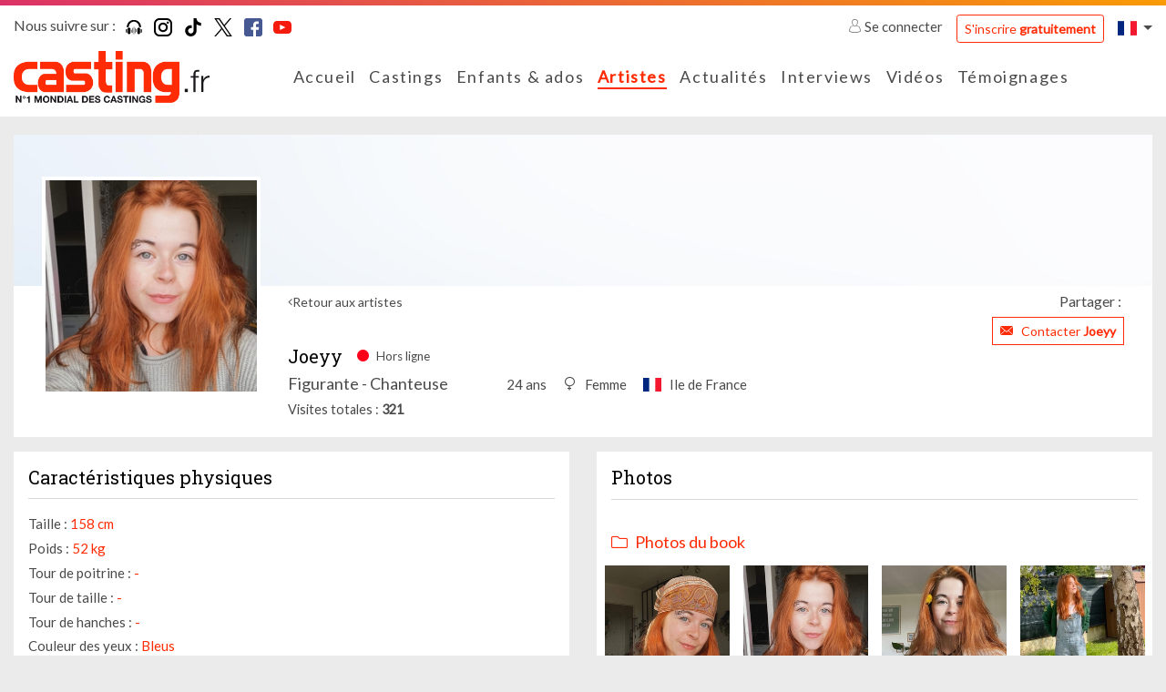

--- FILE ---
content_type: text/html; charset=UTF-8
request_url: https://www.casting.fr/Joeyy
body_size: 9867
content:
    

<!DOCTYPE html>
<html class="no-js ltr anonymous-user  casting-theme-" lang="fr" dir="ltr">
<head>
    <meta charset="utf-8">
    <meta http-equiv="X-UA-Compatible" content="IE=edge">
    <title>Joeyy, artiste sur Casting.fr - Casting.fr</title>
    <link rel="preconnect" href="https://fonts.googleapis.com">
    <link rel="preconnect" href="https://fonts.gstatic.com" crossorigin>
                <meta name="keywords" content="casting, castings, casting enfant, annonces casting, agence casting, casting cinema, casting bebe, casting chant, surf casting, casting mannequin, casting film, casting magazine, casting star academy, casting photo, offre de casting, casting chanteur, casting figuration, casting amateur, casting paris, annonces casting, comedien, annonces casting, cinema, tele, films, star, photo star, photos, chanteur, danseur agence casting, star production, casting bebe, acteur, actrice, acting, concours castings, actu star, theatre, realisateur, festival, cannes, photo, hollywood, castings, chanteurs, mannequin, agence casting"/>
        <meta name="description" content="Découvrez Joeyy, artiste sur Casting.fr"/>
        <meta itemprop="image" content="https://www.casting.fr/assets/cache/edit_picture_list_hd/picture/9/1/e/1fc64a7702b1604fdd87ecf6673666614be0f1c1.jpeg?tms=1691491616"/>
        <meta property="fb:admins" content=""/>

                    <meta property="og:url" content="https://www.casting.fr/Joeyy"/>
            <meta name="twitter:url" content="https://www.casting.fr/Joeyy"/>
            <meta name="twitter:card" content="summary"/>
            <meta property="og:type" content="website"/>
            <meta property="og:site_name" content="Casting.fr"/>
            <meta property="og:title" content="Joeyy, artiste sur Casting.fr"/>
            <meta property="og:description" content="Découvrez Joeyy, artiste sur Casting.fr"/>
            <meta property="og:image" content="https://www.casting.fr/assets/cache/edit_picture_list_hd/picture/9/1/e/1fc64a7702b1604fdd87ecf6673666614be0f1c1.jpeg?tms=1691491616"/>
            <meta property="og:image" content="https://www.casting.fr/assets/build/static/fo/img/social/banner-2.365edd13.jpg"/>
            <meta property="og:image" content="https://www.casting.fr/assets/build/static/fo/img/social/banner-3.380007ea.jpg"/>
            <link rel="image_src" href="https://www.casting.fr/assets/cache/edit_picture_list_hd/picture/9/1/e/1fc64a7702b1604fdd87ecf6673666614be0f1c1.jpeg?tms=1691491616"/>
        
                    <meta name="apple-itunes-app" content="app-id=361396685"/>
        
        <meta http-equiv="Content-Type" content="text/html; charset=utf-8"/>
        <meta name="robots" content="index, follow"/>
        <meta name="author" content="Image Webdesign | www.imagewebdesign.fr"/>
        <meta content='width=device-width, initial-scale=1, maximum-scale=1, user-scalable=no, minimal-ui' name='viewport'>
        <link rel="canonical" href="https://www.casting.fr/joeyy">    
            <link rel="alternate" hreflang="fr-BE" href="https://www.becasting.be/joeyy"/>
            <link rel="alternate" hreflang="fr-LU" href="https://www.becasting.lu/joeyy"/>
            <link rel="alternate" hreflang="fr-CH" href="https://www.becasting.ch/joeyy"/>
    
        
                    <link href="https://fonts.googleapis.com/css?family=Lato|Roboto+Slab&display=swap" rel="stylesheet">
        
        <link rel="stylesheet" href="/assets/build/frontend/css/A.bootstrap.08028e75.css+styles.9181e158.css+theme,,_theming.367385e7.css,Mcc.f5bhP5V3s8.css.pagespeed.cf.7RtNe0qXfZ.css">
        
        
        

        
    
    
    <script type="text/javascript" src="/assets/js/modernizr-custom.js.pagespeed.jm.Dtoc1B4pXG.js"></script>

    

            <!-- Google Tag Manager -->
            <script>(function(w,d,s,l,i){w[l]=w[l]||[];w[l].push({"gtm.start":new Date().getTime(),event:"gtm.js"});var f=d.getElementsByTagName(s)[0],j=d.createElement(s),dl=l!="dataLayer"?"&l="+l:"";j.async=true;j.src="https://www.googletagmanager.com/gtm.js?id="+i+dl;f.parentNode.insertBefore(j,f);})(window,document,"script","dataLayer","GTM-WTK2SNX2");</script>
            <!-- End Google Tag Manager -->
        


<!-- Hotjar Tracking Code -->
<script>(function(h,o,t,j,a,r){h.hj=h.hj||function(){(h.hj.q=h.hj.q||[]).push(arguments)};h._hjSettings={hjid:2810028,hjsv:6};a=o.getElementsByTagName('head')[0];r=o.createElement('script');r.async=1;r.src=t+h._hjSettings.hjid+j+h._hjSettings.hjsv;a.appendChild(r);})(window,document,'https://static.hotjar.com/c/hotjar-','.js?sv=');</script>


</head>
<body class="book-detail no-sticky" data-page-controller="bookDetail" data-page-controller-options="{&quot;musics&quot;:[]}" data-alerts="[]">
<div class="top-head-bar">
            <div class="topbar" id="main-topbar">
    <div class="topbar-header">
        <div class="topbar-background"></div>
    </div>
    <div class="topbar-content">
        <div class="container">
            <div class="topbar-items">
                <div class="row no-gutters">
                    <div class="col">
                            <div class="casting-socials-box">
        <div class="social-button-label">
            <span class="lbl">Nous suivre sur : </span>
        </div>
        <div class="social-button-service">
                            
<span class="social-box social-box-podcast"><a href="https://smartlink.ausha.co/casting-call" target="_blank" rel="noopener"><span class="social-icon"><i class="social-icon-color casting-svg-icon casting-svg-icon-20x20 fi-svg-podcast"></i></span></a></span>                            
<span class="social-box social-box-instagram"><a href="https://instagram.com/castingfr/" target="_blank" rel="noopener"><span class="social-icon"><i class="social-icon-color casting-svg-icon casting-svg-icon-20x20 fi-svg-instagram"></i></span></a></span>                            
<span class="social-box social-box-tiktok"><a href="https://www.tiktok.com/@casting_fr" target="_blank" rel="noopener"><span class="social-icon"><i class="social-icon-color casting-svg-icon casting-svg-icon-20x20 fi-svg-tik-tok"></i></span></a></span>                            
<span class="social-box social-box-twitter"><a href="https://x.com/Casting_fr" target="_blank" rel="noopener"><span class="social-icon"><i class="social-icon-color casting-svg-icon casting-svg-icon-20x20 fi-svg-twitter"></i></span></a></span>                            
<span class="social-box social-box-facebook"><a href="https://www.facebook.com/castingfrance" target="_blank" rel="noopener"><span class="social-icon"><i class="social-icon-color casting-svg-icon casting-svg-icon-20x20 fi-svg-facebook"></i></span></a></span>                            
<span class="social-box social-box-youtube"><a href="https://www.youtube.com/user/Castingfr" target="_blank" rel="noopener"><span class="social-icon"><i class="social-icon-color casting-svg-icon casting-svg-icon-20x20 fi-svg-youtube"></i></span></a></span>                    </div>
    </div>

                    </div>
                    <div class="col">
                        <div class="desktop-header-items">
                                                        <div class="customer-login-actions login-topbar guest">
            <div class="guest-actions">
                            <div class="login">
                    <a href="#" class="btn-login">
                        <i class="fi flaticon-user"></i>
                        Se connecter                    </a>
                    <a href="https://www.casting.fr/s-inscrire-sur-casting" class="btn btn-outline-primary btn-sm btn-register">S'inscrire <strong>gratuitement</strong></a>
                                                                                                                                                                </div>
                    </div>
    </div>


                                                        

                                                        
<div class="locale-switcher">
    <div class="dropdown show">
        <a href="#" class="dropdown-toggle" role="button" id="dropdownLocaleLink" data-toggle="dropdown" aria-haspopup="true" aria-expanded="false">        <span class="flag-icon flag-icon-fr"></span>
</a>

        <div class="dropdown-menu dropdown-menu-right" aria-labelledby="dropdownLocaleLink">
                            <a href="https://www.becasting.be" class="dropdown-item">        <span class="flag-icon flag-icon-be"></span>
 <span class="lbl">Belgique</span></a>
                            <a href="https://www.casting.es" class="dropdown-item">        <span class="flag-icon flag-icon-es"></span>
 <span class="lbl">Espagne</span></a>
                            <a href="https://www.becasting.it" class="dropdown-item">        <span class="flag-icon flag-icon-it"></span>
 <span class="lbl">Italie</span></a>
                            <a href="https://www.becasting.lu" class="dropdown-item">        <span class="flag-icon flag-icon-lu"></span>
 <span class="lbl">Luxembourg</span></a>
                            <a href="https://www.becasting.pt" class="dropdown-item">        <span class="flag-icon flag-icon-pt"></span>
 <span class="lbl">Portugal</span></a>
                            <a href="https://www.becasting.ch" class="dropdown-item">        <span class="flag-icon flag-icon-ch"></span>
 <span class="lbl">Suisse</span></a>
                    </div>
    </div>
</div>

                        </div>
                    </div>
                </div>
            </div>
        </div>
    </div>
</div>

        
<header id="main-header" class="header-light">
    <nav class="head-bar">
        <div class="head-bar-top">
            <div class="container">
                <div class="row no-gutters align-items-center row-head-bar-top">
                    <div class="col-auto col-menu-toggle">
                        <a href="#" id="menu-toggle" class="btn-sidr" data-sidr-source="head-menu" data-sidr-name="mobile-menu" data-sidr-options="" data-sidr-position="left"><span class="bar-1"></span><span class="bar-2"></span><span class="bar-3"></span></a>
                    </div>
                    <div class="col-auto col-logo">
                        <div class="logo">
                            <a href="https://www.casting.fr/">
                                <img class="main-logo" src="/assets/img/logos/fr/xlogo.png.pagespeed.ic.Sl5mcDqrUT.webp" alt="Casting.fr France"/>
                                <img class="mobile-logo" src="/assets/img/logos/fr/xlogo-white.png.pagespeed.ic.L68CMzyiAV.webp" alt="Casting.fr France"/>
                            </a>
                        </div>
                    </div>
                    <div class="col col-main-menu">
                                                <div class="head-menu" id="head-menu">
                            <div class="head-menu-search-form">
                                                                <div class="search-form">
    <form method="get" action="https://www.casting.fr/rechercher" class="form-inline">
        <div class="form-row">
            <div class="input-group">
                <div class="input-group-prepend">
                    <div class="input-group-text">
                        <i class="fi flaticon-tool"></i>
                    </div>
                </div>
                <input type="text" name="keyword" class="form-control" autocomplete="search" placeholder="Rechercher sur Casting.fr" value=""/>
                <a href="#close" class="btn btn-search-close"><i class="fal fa-times"></i></a>
            </div>
            <div class="form-group">
                <button type="submit" class="btn-dark btn-search-submit">Ok</button>
            </div>
        </div>
    </form>
</div>

                            </div>
                            <ul class="head-menu-items">
                                                                            <li class="menu-item  menu-item-home ">
        <a href="https://www.casting.fr/" class="menu-link"><i class=""></i> <span class="lbl">Accueil</a>
            </li>

                                                                            <li class="menu-item  menu-item-castings ">
        <a href="https://www.casting.fr/castings" class="menu-link"><i class=""></i> <span class="lbl">Castings</a>
            </li>

                                                                            <li class="menu-item  menu-item-youngCastings ">
        <a href="https://www.casting.fr/castings/enfants-ados" class="menu-link"><i class=""></i> <span class="lbl">Enfants & ados</a>
            </li>

                                                                            <li class="menu-item  menu-item-artists  active">
        <a href="https://www.casting.fr/les-artistes" class="menu-link"><i class=""></i> <span class="lbl">Artistes</a>
            </li>

                                                                            <li class="menu-item  menu-item-actualities ">
        <a href="https://www.casting.fr/les-actualites" class="menu-link"><i class=""></i> <span class="lbl">Actualités</a>
            </li>

                                                                            <li class="menu-item  menu-item-advices has-subs">
        <a href="https://www.casting.fr/conseils-pro" class="menu-link"><i class=""></i> <span class="lbl">Interviews</span><i class="fa arrow"></i></a>
                    <ul class="treeview-menu">
                                            <li class="menu-item  menu-item-advices ">
        <a href="https://www.casting.fr/conseils-pro" class="menu-link"> <span class="lbl">Nos interviews</a>
            </li>

                                            <li class="menu-item  menu-item-lexique ">
        <a href="https://www.casting.fr/lexique" class="menu-link"> <span class="lbl">Lexique</a>
            </li>

                            </ul>
            </li>

                                                                            <li class="menu-item  menu-item-videos ">
        <a href="https://www.casting.fr/videos/casting-tv" class="menu-link"><i class=""></i> <span class="lbl">Vidéos</a>
            </li>

                                                                            <li class="menu-item  menu-item-successStories ">
        <a href="https://www.casting.fr/ils-ont-reussi-grace-a-casting" class="menu-link"><i class=""></i> <span class="lbl">Témoignages</a>
            </li>

                                                            </ul>
                        </div>
                    </div>
                    <div class="col-auto col-head-bar-actions">
                                                <div class="head-bar-mobile-actions">
                            <div class="head-bar-dropdowns">
                                                                <div class="customer-login-actions login-header guest">
            <div class="login dropdown show">
            <a href="#" class="dropdown-toggle" role="button" id="dropdownLoginType" data-toggle="dropdown" aria-haspopup="true" aria-expanded="false"><i class="fi flaticon-user"></i></a>
            <div class="dropdown-menu dropdown-menu-right" aria-labelledby="dropdownLoginType">
                                                        <a href="#1" data-login-type="1" class="dropdown-item btn-login"><i class="fi flaticon-artist-v2"></i> <span class="lbl">Accès artiste</span></a>
                                                        <a href="#2" data-login-type="2" class="dropdown-item btn-login"><i class="fi flaticon-recruitment"></i> <span class="lbl">Accès recruteur</span></a>
                                <a href="https://www.casting.fr/s-inscrire-sur-casting" data-login-type="register" class="dropdown-item btn-login"><span class="lbl">S'inscrire <strong>gratuitement</strong></span></a>
            </div>
        </div>
    </div>

                                                                

                                                                
<div class="locale-switcher">
    <div class="dropdown show">
        <a href="#" class="dropdown-toggle" role="button" id="dropdownLocaleLink" data-toggle="dropdown" aria-haspopup="true" aria-expanded="false">        <span class="flag-icon flag-icon-fr"></span>
</a>

        <div class="dropdown-menu dropdown-menu-right" aria-labelledby="dropdownLocaleLink">
                            <a href="https://www.becasting.be" class="dropdown-item">        <span class="flag-icon flag-icon-be"></span>
 <span class="lbl">Belgique</span></a>
                            <a href="https://www.casting.es" class="dropdown-item">        <span class="flag-icon flag-icon-es"></span>
 <span class="lbl">Espagne</span></a>
                            <a href="https://www.becasting.it" class="dropdown-item">        <span class="flag-icon flag-icon-it"></span>
 <span class="lbl">Italie</span></a>
                            <a href="https://www.becasting.lu" class="dropdown-item">        <span class="flag-icon flag-icon-lu"></span>
 <span class="lbl">Luxembourg</span></a>
                            <a href="https://www.becasting.pt" class="dropdown-item">        <span class="flag-icon flag-icon-pt"></span>
 <span class="lbl">Portugal</span></a>
                            <a href="https://www.becasting.ch" class="dropdown-item">        <span class="flag-icon flag-icon-ch"></span>
 <span class="lbl">Suisse</span></a>
                    </div>
    </div>
</div>

                            </div>
                        </div>

                                                <div class="head-bar-desktop-actions">
                            <div class="head-bar-desktop-items">
                                                                <div class="customer-login-actions login-topbar guest">
            <div class="guest-actions">
                            <div class="login">
                    <a href="#" class="btn-login">
                        <i class="fi flaticon-user"></i>
                        Se connecter                    </a>
                    <a href="https://www.casting.fr/s-inscrire-sur-casting" class="btn btn-outline-primary btn-sm btn-register">S'inscrire <strong>gratuitement</strong></a>
                                                                                                                                                                </div>
                    </div>
    </div>


                                                                

                                                                
<div class="locale-switcher">
    <div class="dropdown show">
        <a href="#" class="dropdown-toggle" role="button" id="dropdownLocaleLink" data-toggle="dropdown" aria-haspopup="true" aria-expanded="false">        <span class="flag-icon flag-icon-fr"></span>
</a>

        <div class="dropdown-menu dropdown-menu-right" aria-labelledby="dropdownLocaleLink">
                            <a href="https://www.becasting.be" class="dropdown-item">        <span class="flag-icon flag-icon-be"></span>
 <span class="lbl">Belgique</span></a>
                            <a href="https://www.casting.es" class="dropdown-item">        <span class="flag-icon flag-icon-es"></span>
 <span class="lbl">Espagne</span></a>
                            <a href="https://www.becasting.it" class="dropdown-item">        <span class="flag-icon flag-icon-it"></span>
 <span class="lbl">Italie</span></a>
                            <a href="https://www.becasting.lu" class="dropdown-item">        <span class="flag-icon flag-icon-lu"></span>
 <span class="lbl">Luxembourg</span></a>
                            <a href="https://www.becasting.pt" class="dropdown-item">        <span class="flag-icon flag-icon-pt"></span>
 <span class="lbl">Portugal</span></a>
                            <a href="https://www.becasting.ch" class="dropdown-item">        <span class="flag-icon flag-icon-ch"></span>
 <span class="lbl">Suisse</span></a>
                    </div>
    </div>
</div>

                            </div>
                        </div>
                    </div>
                </div>
            </div>
        </div>
    </nav>
</header>

    </div>

<div class="main-content" data-spy="scroll" data-target="#main-header-nav" data-offset="0">
    <div class="main-content-top">
                                <div class="main-content-heading-top">
                <div class="container">
                                                                            </div>
            </div>
            
            </div>
    <div class="main-content-wrapper">
        <div class="container">
            <div class="main-content-top">
                                            </div>

            <div class="main-content-body">
                <div class="row">
                    <div class="col-12">
                        <div class="main-content-inner">
                                <div class="book-section" id="book-detail-section">

                <div class="book-heading">
            <div class="book-heading-top">
                <div class="book-cover-section  book-cover-empty-section">
    <div class="row no-gutters">
                                <div class="col-4" data-id="1" data-code="POSITION_LEFT">
                                    <div class="row no-gutters">
                                                    <div class="col-12">
                                <div class="cover-picture cover-picture-placeholder cover-picture-position-1" data-cover-item-id="" data-picture-position="1" data-picture-order="1">
    <div class="cover-picture-inner">

        
        <div class="cover-picture-inner-content">
                    </div>
    </div>
</div>
                            </div>
                                            </div>
                            </div>
                                <div class="col-4" data-id="3" data-code="POSITION_CENTER">
                                    <div class="row no-gutters">
                                                    <div class="col-12">
                                <div class="cover-picture cover-picture-placeholder cover-picture-position-3" data-cover-item-id="" data-picture-position="3" data-picture-order="1">
    <div class="cover-picture-inner">

        
        <div class="cover-picture-inner-content">
                    </div>
    </div>
</div>
                            </div>
                                            </div>
                            </div>
                                <div class="col-4" data-id="2" data-code="POSITION_RIGHT">
                                    <div class="row no-gutters">
                                                    <div class="col-12">
                                <div class="cover-picture cover-picture-placeholder cover-picture-position-2" data-cover-item-id="" data-picture-position="2" data-picture-order="1">
    <div class="cover-picture-inner">

        
        <div class="cover-picture-inner-content">
                    </div>
    </div>
</div>
                            </div>
                                            </div>
                            </div>
            </div>
</div>
            </div>
            <div class="book-heading-content">
                <div class="row">
                    <div class="col col-book-customer-picture ">
                        
<div class="book-customer-picture has-picture">
    <div class="book-customer-picture-inner">

        <div class="book-customer-picture-container">
            
                                                            <a class="btn-detail-book-customer-picture" href="https://www.casting.fr/assets/cache/book_picture_detail/picture/9/1/e/1fc64a7702b1604fdd87ecf6673666614be0f1c1.jpeg?tms=1691491616" data-picture-id="1863932" data-gallery-id="default">
                            <picture class="picture-cover" alt="" title="">
                    <source srcset="https://www.casting.fr/assets/cache/book_customer_avatar_mobile/picture/9/1/e/1fc64a7702b1604fdd87ecf6673666614be0f1c1.jpeg?tms=1691491616" media="(max-width:576px)">
        
        
        <img src="https://www.casting.fr/assets/cache/book_customer_avatar/picture/9/1/e/1fc64a7702b1604fdd87ecf6673666614be0f1c1.jpeg?tms=1691491616" alt="Joeyy"/>
    </picture>

                    </a>
                                    </div>
    </div>
</div>
                    </div>
                    <div class="col col-book-infos">

                                                <div class="book-actions">
                            <div class="row align-items-center">
                                <div class="col-auto">
                                    <a href="https://www.casting.fr/les-artistes" class="btn-back">Retour aux artistes</a>
                                </div>
                                <div class="col">
                                    
<div class="share-button-box">
    <div class="share-button-label">
        <span class="lbl">Partager : </span>
    </div>
    <div class="share-button-service">
        <div class="addthis_inline_share_toolbox_e65f"></div>
    </div>
</div>
                                </div>
                            </div>
                        </div>
                        
                        <div class="book-customer-infos">

                            
                            <div class="book-customer-infos-heading">
                                                                <div class="book-customer-contact-section">
                                                                                                                                                                <a href="https://www.casting.fr/abonnement/devenir-vip" class="btn btn-sm btn-outline-primary btn-contact-artist btn-fake-redirect">
                                                <i class="fi flaticon-close-envelope"></i>
                                                <span class="lbl">Contacter <strong>Joeyy</strong></span>
                                            </a>
                                                                                                            </div>
                            </div>

                            <div class="book-customer-metas">

                                <div class="book-customer-metas-default">
                                    <h1 class="h5 book-screenname">Joeyy</h1>
                                    <p class="book-status offline">
                                        <i class="fi flaticon-circle-full"></i>
                                                                                    <span class="lbl">Hors ligne</span>
                                                                            </p>
                                </div>

                                <div class="book-customer-metas-detail">
                                                                            <div class="book-customer-metas-detail-left">
                                            <p class="book-art-list">Figurante - Chanteuse</p>
                                        </div>
                                    
                                    <div class="book-customer-metas-detail-right">
                                        <p class="book-age">24 ans</p>
                                                                                    <p class="book-gender"><i class="fi flaticon-female"></i> <span class="value">Femme</span></p>
                                        
                                                                                    <p class="book-localisation">        <span class="flag-icon flag-icon-fr"></span>
 <span class="value">Ile de France</span></p>
                                                                            </div>
                                </div>

                                <div class="book-customer-mobile-info">
                                    <a href="https://www.casting.fr/les-artistes" class="btn-back">Retour aux artistes</a>
                                </div>

                            </div>

                                                            <div class="customer-display-stats-section">
    <span class="line">
        <span class="lbl">Visites totales</span>
        <span class="value">321</span>
    </span>
</div>
                            
                        </div>
                    </div>
                </div>
            </div>
        </div>
        
                <div class="book-body">
            <div class="row">
                <div class="col-12 col-xl-6">
                    <div class="row">
                        <div class="col-12 col-md-6 col-xl-12 col-profile">
                                                        <div class="sub-book-section">
    <div class="sub-book-section-container">
                    <div class="sub-book-section-content">
                <div class="customer-physical-content">
                    <div class="casting-heading casting-heading-gray casting-heading-border  casting-heading-border-full">
                        <h2 class="h5 casting-heading-title">Caractéristiques physiques</h2>
                                            </div>
                                        <p>
                        <span class="lbl">Taille : </span>
                        <span class="value">158 cm</span>
                    </p>
                                        <p>
                        <span class="lbl">Poids : </span>
                        <span class="value">52 kg</span>
                    </p>
                                        <p>
                        <span class="lbl">Tour de poitrine : </span>
                        <span class="value">-</span>
                    </p>
                                        <p>
                        <span class="lbl">Tour de taille : </span>
                        <span class="value">-</span>
                    </p>
                                        <p>
                        <span class="lbl">Tour de hanches : </span>
                        <span class="value">-</span>
                    </p>
                                        <p>
                        <span class="lbl">Couleur des yeux : </span>
                        <span class="value">Bleus</span>
                    </p>
                                        <p>
                        <span class="lbl">Couleur des cheveux : </span>
                        <span class="value">Roux</span>
                    </p>
                                        <p>
                        <span class="lbl">Longueur de cheveux : </span>
                        <span class="value">Longs</span>
                    </p>
                                        <p>
                        <span class="lbl">Type de cheveux : </span>
                        <span class="value">Lisses</span>
                    </p>
                                    </div>
            </div>
        
                    <div class="sub-book-section-content">
                <div class="casting-heading casting-heading-gray casting-heading-border casting-heading-border-full">
                    <h2 class="h5 casting-heading-title">Signes particuliers</h2>
                </div>
                <p>Tatouages<br/>
Piercings</p>
            </div>
        
            </div>
</div>
                        </div>

                        
                                            </div>
                </div>
                <div class="col-12 col-xl-6">
                    <div class="row">
                                                    <div class="col-12 col-lg-6 col-xl-12 col-pictures">
                                                                

<div class="sub-book-section">
    <div class="sub-book-section-container">
        <div class="casting-heading casting-heading-gray casting-heading-border  casting-heading-border-full">
            <h2 class="h5 casting-heading-title">Photos</h2>
                    </div>
        <div class="sub-book-section-content gallery-item-list">

        
                                                    
                        
            <div class="gallery-item" data-id="default" data-fb-params="[{&quot;id&quot;:&quot;1863929&quot;,&quot;src&quot;:&quot;https:\/\/www.casting.fr\/assets\/cache\/book_picture_detail\/picture\/a\/4\/9\/1e5b213169d162143a09d0406b29f5d00ff386e5.jpeg?tms=1691490390&quot;,&quot;type&quot;:&quot;image&quot;,&quot;opts&quot;:{&quot;group&quot;:&quot;default&quot;,&quot;caption&quot;:&quot;Photos du book&quot;,&quot;thumb&quot;:&quot;https:\/\/www.casting.fr\/assets\/cache\/book_picture_list_mobile\/picture\/a\/4\/9\/1e5b213169d162143a09d0406b29f5d00ff386e5.jpeg?tms=1691490390&quot;}},{&quot;id&quot;:&quot;1863932&quot;,&quot;src&quot;:&quot;https:\/\/www.casting.fr\/assets\/cache\/book_picture_detail\/picture\/9\/1\/e\/1fc64a7702b1604fdd87ecf6673666614be0f1c1.jpeg?tms=1691491616&quot;,&quot;type&quot;:&quot;image&quot;,&quot;opts&quot;:{&quot;group&quot;:&quot;default&quot;,&quot;caption&quot;:&quot;Photos du book&quot;,&quot;thumb&quot;:&quot;https:\/\/www.casting.fr\/assets\/cache\/book_picture_list_mobile\/picture\/9\/1\/e\/1fc64a7702b1604fdd87ecf6673666614be0f1c1.jpeg?tms=1691491616&quot;}},{&quot;id&quot;:&quot;1863930&quot;,&quot;src&quot;:&quot;https:\/\/www.casting.fr\/assets\/cache\/book_picture_detail\/picture\/9\/a\/7\/b195c57e07ebf464ebe858ebe58d75c80941b87c.jpeg?tms=1691491617&quot;,&quot;type&quot;:&quot;image&quot;,&quot;opts&quot;:{&quot;group&quot;:&quot;default&quot;,&quot;caption&quot;:&quot;Photos du book&quot;,&quot;thumb&quot;:&quot;https:\/\/www.casting.fr\/assets\/cache\/book_picture_list_mobile\/picture\/9\/a\/7\/b195c57e07ebf464ebe858ebe58d75c80941b87c.jpeg?tms=1691491617&quot;}},{&quot;id&quot;:&quot;1863931&quot;,&quot;src&quot;:&quot;https:\/\/www.casting.fr\/assets\/cache\/book_picture_detail\/picture\/b\/0\/7\/d647aefa1a2b85fd9b1c8942fbd82900d7e2ae87.jpeg?tms=1691491617&quot;,&quot;type&quot;:&quot;image&quot;,&quot;opts&quot;:{&quot;group&quot;:&quot;default&quot;,&quot;caption&quot;:&quot;Photos du book&quot;,&quot;thumb&quot;:&quot;https:\/\/www.casting.fr\/assets\/cache\/book_picture_list_mobile\/picture\/b\/0\/7\/d647aefa1a2b85fd9b1c8942fbd82900d7e2ae87.jpeg?tms=1691491617&quot;}}]">
                <div class="casting-heading">
                    <h3 class="casting-heading-title"><i class="fal fa-folder"></i> <span class="lbl">Photos du book</span></h3>
                                    </div>

                                    <div class="gallery-picture-list sub-book-section-item-list row">
                                                                            
<div class="col-6 col-md-3 gallery-picture-item" data-group="gallery-default" data-galleryid="default" data-id="1863929">
    <div class="gallery-picture-item-inner">
        <a href="https://www.casting.fr/assets/cache/book_picture_detail/picture/a/4/9/1e5b213169d162143a09d0406b29f5d00ff386e5.jpeg?tms=1691490390" data-thumb="https://www.casting.fr/assets/cache/book_picture_list_mobile/picture/a/4/9/1e5b213169d162143a09d0406b29f5d00ff386e5.jpeg?tms=1691490390" data-order="0">
            <span class="gallery-picture">
                <span class="gallery-picture-container">
                        <picture class="picture-cover" alt="" title="">
                    <source srcset="https://www.casting.fr/assets/cache/book_picture_list_mobile/picture/a/4/9/1e5b213169d162143a09d0406b29f5d00ff386e5.jpeg?tms=1691490390" media="(max-width:576px)">
        
                    <source srcset="https://www.casting.fr/assets/cache/book_picture_list_tablet/picture/a/4/9/1e5b213169d162143a09d0406b29f5d00ff386e5.jpeg?tms=1691490390" media="(max-width:992px)">
        
        <img src="https://www.casting.fr/assets/cache/book_picture_list_tablet/picture/a/4/9/1e5b213169d162143a09d0406b29f5d00ff386e5.jpeg?tms=1691490390" alt="Joeyy"/>
    </picture>

                </span>
            </span>
        </a>
    </div>
</div>
                                                    
<div class="col-6 col-md-3 gallery-picture-item" data-group="gallery-default" data-galleryid="default" data-id="1863932">
    <div class="gallery-picture-item-inner">
        <a href="https://www.casting.fr/assets/cache/book_picture_detail/picture/9/1/e/1fc64a7702b1604fdd87ecf6673666614be0f1c1.jpeg?tms=1691491616" data-thumb="https://www.casting.fr/assets/cache/book_picture_list_mobile/picture/9/1/e/1fc64a7702b1604fdd87ecf6673666614be0f1c1.jpeg?tms=1691491616" data-order="1">
            <span class="gallery-picture">
                <span class="gallery-picture-container">
                        <picture class="picture-cover" alt="" title="">
                    <source srcset="https://www.casting.fr/assets/cache/book_picture_list_mobile/picture/9/1/e/1fc64a7702b1604fdd87ecf6673666614be0f1c1.jpeg?tms=1691491616" media="(max-width:576px)">
        
                    <source srcset="https://www.casting.fr/assets/cache/book_picture_list_tablet/picture/9/1/e/1fc64a7702b1604fdd87ecf6673666614be0f1c1.jpeg?tms=1691491616" media="(max-width:992px)">
        
        <img src="https://www.casting.fr/assets/cache/book_picture_list_tablet/picture/9/1/e/1fc64a7702b1604fdd87ecf6673666614be0f1c1.jpeg?tms=1691491616" alt="Joeyy"/>
    </picture>

                </span>
            </span>
        </a>
    </div>
</div>
                                                    
<div class="col-6 col-md-3 gallery-picture-item" data-group="gallery-default" data-galleryid="default" data-id="1863930">
    <div class="gallery-picture-item-inner">
        <a href="https://www.casting.fr/assets/cache/book_picture_detail/picture/9/a/7/b195c57e07ebf464ebe858ebe58d75c80941b87c.jpeg?tms=1691491617" data-thumb="https://www.casting.fr/assets/cache/book_picture_list_mobile/picture/9/a/7/b195c57e07ebf464ebe858ebe58d75c80941b87c.jpeg?tms=1691491617" data-order="2">
            <span class="gallery-picture">
                <span class="gallery-picture-container">
                        <picture class="picture-cover" alt="" title="">
                    <source srcset="https://www.casting.fr/assets/cache/book_picture_list_mobile/picture/9/a/7/b195c57e07ebf464ebe858ebe58d75c80941b87c.jpeg?tms=1691491617" media="(max-width:576px)">
        
                    <source srcset="https://www.casting.fr/assets/cache/book_picture_list_tablet/picture/9/a/7/b195c57e07ebf464ebe858ebe58d75c80941b87c.jpeg?tms=1691491617" media="(max-width:992px)">
        
        <img src="https://www.casting.fr/assets/cache/book_picture_list_tablet/picture/9/a/7/b195c57e07ebf464ebe858ebe58d75c80941b87c.jpeg?tms=1691491617" alt="Joeyy"/>
    </picture>

                </span>
            </span>
        </a>
    </div>
</div>
                                                    
<div class="col-6 col-md-3 gallery-picture-item" data-group="gallery-default" data-galleryid="default" data-id="1863931">
    <div class="gallery-picture-item-inner">
        <a href="https://www.casting.fr/assets/cache/book_picture_detail/picture/b/0/7/d647aefa1a2b85fd9b1c8942fbd82900d7e2ae87.jpeg?tms=1691491617" data-thumb="https://www.casting.fr/assets/cache/book_picture_list_mobile/picture/b/0/7/d647aefa1a2b85fd9b1c8942fbd82900d7e2ae87.jpeg?tms=1691491617" data-order="3">
            <span class="gallery-picture">
                <span class="gallery-picture-container">
                        <picture class="picture-cover" alt="" title="">
                    <source srcset="https://www.casting.fr/assets/cache/book_picture_list_mobile/picture/b/0/7/d647aefa1a2b85fd9b1c8942fbd82900d7e2ae87.jpeg?tms=1691491617" media="(max-width:576px)">
        
                    <source srcset="https://www.casting.fr/assets/cache/book_picture_list_tablet/picture/b/0/7/d647aefa1a2b85fd9b1c8942fbd82900d7e2ae87.jpeg?tms=1691491617" media="(max-width:992px)">
        
        <img src="https://www.casting.fr/assets/cache/book_picture_list_tablet/picture/b/0/7/d647aefa1a2b85fd9b1c8942fbd82900d7e2ae87.jpeg?tms=1691491617" alt="Joeyy"/>
    </picture>

                </span>
            </span>
        </a>
    </div>
</div>
                                            </div>
                
                            </div>

                </div>
    </div>
</div>
                            </div>
                        
                        
                                            </div>
                </div>
            </div>
        </div>
        
    </div>
                        </div>
                    </div>

                    
                </div>
            </div>
        </div>
    </div>
    <div class="main-content-bottom">
        
            </div>
</div>

    
<footer id="footer" class="footer-light">
    <div class="footer-content">
        <div class="container">
            <div class="row align-items-center">
                <div class="col-12 col-md-auto">
                    <div class="logo">
                        <img class="main-logo" src="/assets/img/logos/fr/xlogo-monochrome.png.pagespeed.ic.PPViR9noU3.webp" alt="Casting.fr France"/>
                    </div>
                </div>
                <div class="col">
                    <div class="copyright-section">
                        <p>Copyright 2026 - Casting.fr</p>
                        <ul>
                            <li class="copyright-info">Tous droits réservés</li>
                            <li class="legals"><a href="https://www.casting.fr/mentions-legales">Mentions légales</a></li>
                            <li class="terms"><a href="https://www.casting.fr/conditions-generales-d-utilisation">Conditions générales</a></li>
                        </ul>
                    </div>
                </div>
            </div>
        </div>
    </div>
</footer>


<div id="login-modal" class="modal fade modal-header-logo" style="" tabindex="-1" role="dialog">
    <div class="modal-dialog " role="document">
          <div class="modal-content">
                                              <div class="modal-header">
                    <h4 class="modal-title">    <div class="modal-logo">
        <img class="main-logo" src="/assets/img/logos/fr/xlogo.png.pagespeed.ic.Sl5mcDqrUT.webp" alt="Casting.fr France"/>
        <img class="mobile-logo" src="/assets/img/logos/fr/xlogo-white.png.pagespeed.ic.L68CMzyiAV.webp" alt="Casting.fr France"/>
    </div>
</h4>
                    <button type="button" class="close" data-dismiss="modal" aria-label="Fermer"><span aria-hidden="true">&times;</span></button>
                </div>
                                <div class="modal-body">
                      <div class="login-modal-content">
        <div class="account-login-box">
            <div class="casting-heading">
                <p class="casting-heading-title text-uppercase">J'ai déjà un compte</p>
            </div>

            <div class="register-box login-box">
                <form method="post" action="https://www.casting.fr/connexion/submit" data-ajax="1" class="needs-validation" novalidate>
                    <div class="form-row">
                        <div class="col-12 my-1">
                            <div class="input-group">
                                <div class="input-group-prepend">
                                    <div class="input-group-text"><i class="fi flaticon-user"></i></div>
                                </div>
                                <input type="text" name="login" class="form-control" id="field_login_login" autocomplete="username" placeholder="Identifiant"/>
                            </div>
                        </div>
                    </div>
                    <div class="form-row">
                        <div class="col-12 my-1">
                            <div class="input-group">
                                <div class="input-group-prepend">
                                    <div class="input-group-text"><i class="fi flaticon-key"></i></div>
                                </div>
                                <input type="password" name="password" class="form-control" id="field_login_password" autocomplete="current-password" placeholder="Mot de passe"/>
                            </div>
                        </div>
                    </div>
                    <a href="https://www.casting.fr/mot-de-passe-oublie" title="Récupérer mon mot de passe perdu" class="forget-password">Mot de passe oublié ?</a>
                    <div class="text-right">
                        <input type="hidden" value="Qe5V2bK9icm5yZulGdzF2Yuc3d39yL6MHc0RHa" name="origin"/>
                        <button type="submit" class="btn btn-outline-primary">Connexion</button>
                    </div>
                </form>
            </div>
        </div>
        <div class="account-register-box">
            <div class="casting-heading">
                <p class="casting-heading-title text-uppercase">Je suis nouveau membre</p>
            </div>
            <p class="text-right"><a href="https://www.casting.fr/s-inscrire-sur-casting" class="btn btn-outline-primary" role="button">Je m'inscris</a></p>
        </div>
    </div>
                </div>
                
                        </div>
    </div>
</div>




            <!-- Google Tag Manager (noscript) -->
            <noscript><iframe src="https://www.googletagmanager.com/ns.html?id=GTM-WTK2SNX2" height="0" width="0" style="display:none;visibility:hidden"></iframe></noscript>
            <!-- End Google Tag Manager (noscript) -->
        


            <!-- Facebook Pixel Code -->
            <script>!function(f,b,e,v,n,t,s){if(f.fbq)return;n=f.fbq=function(){n.callMethod?n.callMethod.apply(n,arguments):n.queue.push(arguments)};if(!f._fbq)f._fbq=n;n.push=n;n.loaded=!0;n.version='2.0';n.queue=[];t=b.createElement(e);t.async=!0;t.src=v;s=b.getElementsByTagName(e)[0];s.parentNode.insertBefore(t,s)}(window,document,'script','https://connect.facebook.net/en_US/fbevents.js');fbq('init','633217373698643');fbq('track','PageView');</script>
            <noscript>
                <img height="1" width="1" src="https://www.facebook.com/tr?id=633217373698643&ev=PageView&noscript=1"/>
            </noscript>
            <!-- End Facebook Pixel Code -->
        



    <script type="application/ld+json">{"@context":"https:\/\/schema.org","@type":"WebSite","author":{"@type":"Organization","legalName":"Casting.fr","name":"Casting.fr","logo":"https:\/\/www.casting.fr\/assets\/img\/logos\/logo_fr.svg"},"name":"Casting.fr","alternateName":"Casting","copyrightHolder":{"@type":"Organization","legalName":"Casting.fr","name":"Casting.fr","logo":"https:\/\/www.casting.fr\/assets\/img\/logos\/logo_fr.svg"},"copyrightYear":"2026","inLanguage":"fr","creator":{"@type":"Organization","legalName":"Casting.fr","name":"Casting.fr","logo":"https:\/\/www.casting.fr\/assets\/img\/logos\/logo_fr.svg"},"url":"https:\/\/www.casting.fr\/","potentialAction":{"@type":"SearchAction","target":"https:\/\/www.casting.fr\/rechercher?qry={query}","query-input":"required name=query"},"sameAs":["https:\/\/smartlink.ausha.co\/casting-call","https:\/\/instagram.com\/castingfr\/","https:\/\/www.tiktok.com\/@casting_fr","https:\/\/x.com\/Casting_fr","https:\/\/www.facebook.com\/castingfrance","https:\/\/www.youtube.com\/user\/Castingfr"]}</script>

        <script>window.CookieConsentConfig={"i18n":{"modalTitle":"Vos param\u00e8tres de cookies","filterLabel":"Param\u00e9trer les cookies","grantAllLabel":"Tout accepter et continuer"}}</script>
    <script type="text/javascript">var app={"lang":"fr","locale":"fr_FR","rtl":false,"debug":false,"wysiwyg_css":"\/assets\/build\/frontend\/css\/styles-wysiwyg.f73ddb4c.css","media":{"video":{"allowed":{"extensions":["avi","mpeg","mpg","mp4","wmv","mov","flv","webm"]}},"music":{"allowed":{"extensions":["mp3"]}},"picture":{"allowed":{"extensions":["jpeg","jpg","png"]}}},"i18n":{"cancel":"Annuler","confirm":"Confirmer","delete":"Supprimer","error":"Erreur","unknown_submit_error":"Une erreur inconnue s'est produite durant l'envoi de vos informations. Veuillez r\u00e9-essayer.","loading":"Chargement ...","close":"Fermer","saving":"Sauvegarde ...","limited":"Limit\u00e9","unlimited":"Illimit\u00e9","uploadAlertMessage":"Des m\u00e9dias sont actuellements envoy\u00e9s. Souhaitez-vous vraiment rafraichir la page ?","login":{"modal_title":"Connexion","connecting":"Connexion ...","need_login_message":"Pour acc\u00e9der \u00e0 cette page, vous devez vous connecter."},"access_denied":{"title":"Acc\u00e8s refus\u00e9","not_auth_message":"Vous n'\u00eates pas autoris\u00e9 \u00e0 acc\u00e9der \u00e0 cette page."},"delete_account":{"title":"Mon compte","account_deleted_message":"Votre compte a bien \u00e9t\u00e9 supprim\u00e9.","confirm_delete_message":"Vous vous appr\u00eatez \u00e0 supprimer votre compte malgr\u00e9 votre abonnement actif. Continuez ?"},"register":{"field_birthday_error":"Veuillez saisir votre date de naissance","registering":"Inscription ..."},"contact":{"title":"Contacter Casting.fr","unknow_server_error":"Une erreur s'est produite durant la tentative de contact avec Casting.fr. Veuillez r\u00e9-essayer."},"newsletter":{"title":"Inscription \u00e0 la newsletter","unknow_server_error":"Une erreur s'est produite durant la tentative de contact avec Casting.fr. Veuillez r\u00e9-essayer."},"book":{"contact":{"title":"Contacter l'artiste","unknow_server_error":"Une erreur inconnue s'est produite durant l'envoi de votre message. Veuillez r\u00e9-essayer."}},"actuality":{"game":{"subscribing":"Inscription ..."}},"edit":{"no_allowed_extension":"L'extension de fichier \"{{extension}}\" n'est pas autoris\u00e9e. Seules les extensions suivantes le sont: {{extensions}}.","book":{"cover":{"remove":{"title":"Retirer la photo","message":"Vous vous appr\u00eatez \u00e0 retirer la photo de votre couverture. Cette photo ne sera pas supprim\u00e9e de votre album. Souhaitez-vous continuer ?"}}},"picture":{"add":{"sending":"Envoi en cours","picture":"Ajouter une photo","sending_message":"Un photo est actuellement entrain d'\u00eatre envoy\u00e9. Veuillez patienter.","add_another_picture":"Ajouter une autre image","unknow_server_error":"Une erreur inconnue s'est produite durant l'envoi de votre photo. Veuillez r\u00e9-essayer."},"gallery":{"add":"Ajouter une galerie","unknow_server_error":"Une erreur inconnue s'est produite durant la cr\u00e9ation de votre galerie. Veuillez r\u00e9-essayer.","remove":{"title":"Supprimer la galerie","message":"Etes-vous s\u00fbr de vouloir supprimer cette galerie ?"}},"crop":{"title":"Recadrer une photo","unknow_server_error":"Une erreur inconnue s'est produite durant le recadrage de votre photo. Veuillez r\u00e9-essayer."},"remove":{"title":"Supprimer une photo","message":"Etes-vous s\u00fbr de vouloir supprimer cette photo ?"}},"video":{"sending":"Envoi en cours","add_video":"Ajouter une vid\u00e9o","unknow_server_error":"Une erreur inconnue s'est produite durant l'import de votre vid\u00e9o. Veuillez r\u00e9-essayer.","remove":{"title":"Supprimer une vid\u00e9o","message":"Etes-vous s\u00fbr de vouloir supprimer cette vid\u00e9o ?"},"play":{"title":"Lire la vid\u00e9o","message":"La vid\u00e9o n'est pour le moment pas disponible \u00e0 la lecture. Veuillez r\u00e9-essayer ult\u00e9rieurement."}},"music":{"sending":"Envoi en cours","add_music":"Ajouter une musique","unknow_server_error":"Une erreur inconnue s'est produite durant l'import de votre musique. Veuillez r\u00e9-essayer.","remove":{"title":"Supprimer une musique","message":"Etes-vous s\u00fbr de vouloir supprimer cette musique ?"}},"customer_experience":{"add":"Ajouter une exp\u00e9rience","unknow_server_error":"Une erreur inconnue s'est produite durant la sauvegarde de l'\u00e9l\u00e9ment. Veuillez r\u00e9-essayer.","remove":{"title_art":"Supprimer une exp\u00e9rience","message_art":"Etes-vous s\u00fbr de vouloir supprimer cette exp\u00e9rience ?","title":"Supprimer une formation","message":"Etes-vous s\u00fbr de vouloir supprimer cette formation ?"}},"message":{"unknow_server_error":"Une erreur inconnue s'est produite durant la suppression. Veuillez r\u00e9-essayer.","remove":{"title":"Supprimer la conversation","message":"Etes-vous s\u00fbr de vouloir supprimer cette conversation ?","title_multiple":"Supprimer ces conversations","message_multiple":"Etes-vous s\u00fbr de vouloir supprimer ces conversations ?"}}},"wysiwyg":{"headers_title":"Titres","header_1":"Titre 1","header_2":"Titre 2","header_3":"Titre 3","header_4":"Titre 4"},"subscription":{"loading_payment_modes":"Configuration ...","preparing_payment_mode":"Redirection en cours ..."},"cancel_subscription":{"title":"R\u00e9silier mon abonnement","message":"Vous vous appr\u00eatez \u00e0 r\u00e9silier votre abonnement. Continuer ?"}}}</script>
    <script>!function(e){function r(r){for(var n,l,i=r[0],a=r[1],f=r[2],c=0,s=[];c<i.length;c++)l=i[c],Object.prototype.hasOwnProperty.call(o,l)&&o[l]&&s.push(o[l][0]),o[l]=0;for(n in a)Object.prototype.hasOwnProperty.call(a,n)&&(e[n]=a[n]);for(p&&p(r);s.length;)s.shift()();return u.push.apply(u,f||[]),t()}function t(){for(var e,r=0;r<u.length;r++){for(var t=u[r],n=!0,i=1;i<t.length;i++){var a=t[i];0!==o[a]&&(n=!1)}n&&(u.splice(r--,1),e=l(l.s=t[0]))}return e}var n={},o={runtime:0},u=[];function l(r){if(n[r])return n[r].exports;var t=n[r]={i:r,l:!1,exports:{}};return e[r].call(t.exports,t,t.exports,l),t.l=!0,t.exports}l.m=e,l.c=n,l.d=function(e,r,t){l.o(e,r)||Object.defineProperty(e,r,{enumerable:!0,get:t})},l.r=function(e){"undefined"!=typeof Symbol&&Symbol.toStringTag&&Object.defineProperty(e,Symbol.toStringTag,{value:"Module"}),Object.defineProperty(e,"__esModule",{value:!0})},l.t=function(e,r){if(1&r&&(e=l(e)),8&r)return e;if(4&r&&"object"==typeof e&&e&&e.__esModule)return e;var t=Object.create(null);if(l.r(t),Object.defineProperty(t,"default",{enumerable:!0,value:e}),2&r&&"string"!=typeof e)for(var n in e)l.d(t,n,function(r){return e[r]}.bind(null,n));return t},l.n=function(e){var r=e&&e.__esModule?function(){return e.default}:function(){return e};return l.d(r,"a",r),r},l.o=function(e,r){return Object.prototype.hasOwnProperty.call(e,r)},l.p="/assets/build/";var i=window.webpackJsonp=window.webpackJsonp||[],a=i.push.bind(i);i.push=r,i=i.slice();for(var f=0;f<i.length;f++)r(i[f]);var p=a;t()}([]);</script>
    <script src="/assets/build/frontend/js/app.19407a10.js.pagespeed.ce.ENI_nQJaZD.js"></script>

    <script src="/assets/build/frontend/js/page/book-detail.5ba26328.js.pagespeed.jm.FPxHo8wIgO.js"></script>
                <script type="text/javascript" src="//s7.addthis.com/js/300/addthis_widget.js#pubid=ra-52ea5a7d66b68f34" async="async"></script>


</body>
</html>
